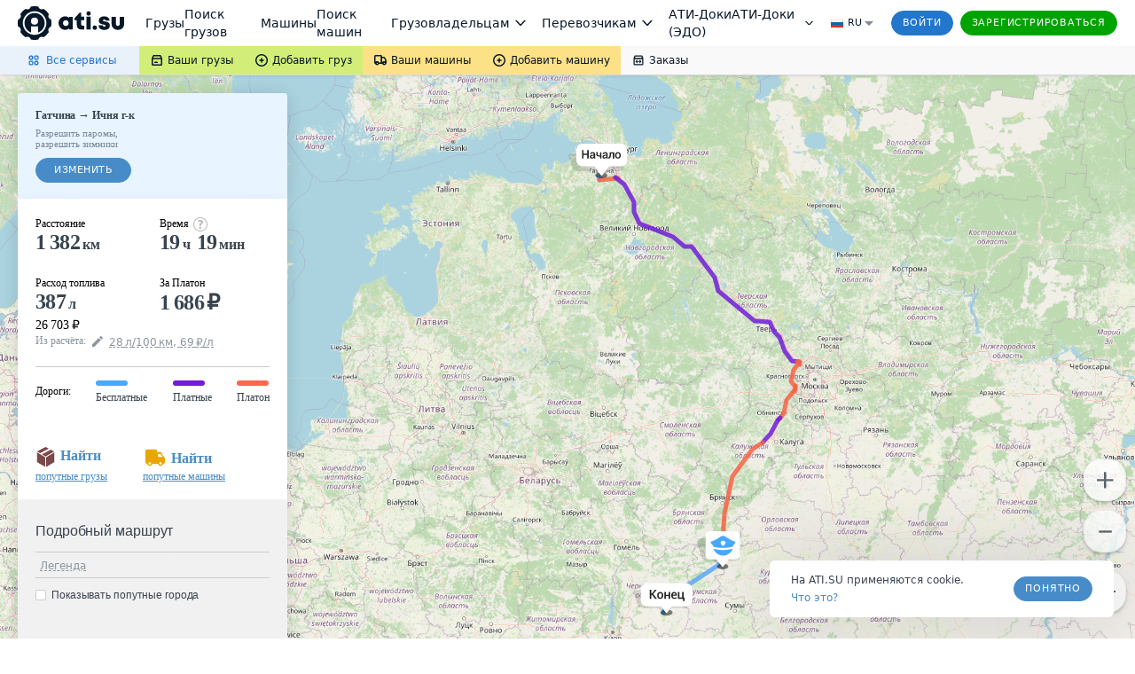

--- FILE ---
content_type: image/svg+xml
request_url: https://files.ati.su/images/trace/map-customs-icon.svg
body_size: 672
content:
<svg xmlns="http://www.w3.org/2000/svg" width="49" height="43" viewBox="0 0 49 43">
    <defs>
        <filter id="a" width="100%" height="100%" x="0%" y="0%" filterUnits="objectBoundingBox">
            <feGaussianBlur in="SourceGraphic"/>
        </filter>
    </defs>
    <g fill="none" fill-rule="evenodd">
        <ellipse cx="29.018" cy="39.815" fill="#000" opacity=".5" rx="6.448" ry="3.185"/>
        <path fill="#000" fill-opacity=".12" d="M34.881 33.464l-5.165 5.929c-.409.469-1.394.563-2.2.21a2.124 2.124 0 0 1-.376-.21l-8.38-5.93h-6.448c-3.562 0-6.965-1.902-7.6-4.25l-4.609-17c-.636-2.347 1.735-4.25 5.297-4.25h32.242c3.562 0 5.352 1.903 5.988 4.25l4.608 17c.637 2.348-1.735 4.25-5.296 4.25h-8.06z" filter="url(#a)"/>
        <path d="M0 18.92h57v20.64H0z"/>
        <path fill="#FFF" d="M35.865 31.852l-5.882 7.718a1.213 1.213 0 0 1-1.93 0l-5.882-7.718h-7.645a4.853 4.853 0 0 1-4.853-4.853V4.853A4.853 4.853 0 0 1 14.526 0H43.51a4.853 4.853 0 0 1 4.854 4.853V27a4.853 4.853 0 0 1-4.854 4.853h-7.645z"/>
        <path fill="#48A9FE" d="M40.451 19.834s-3.168 7.686-11.02 7.686c-7.853 0-11.021-7.686-11.021-7.686s5.648 1.397 10.883 1.397c5.235 0 11.158-1.397 11.158-1.397zm1.791-8.385c.827.28 1.24 1.397.689 2.096-1.102 1.817-2.48 1.957-2.48 3.913 0 0-5.51 1.398-11.02 1.398S18.41 17.457 18.41 17.457c0-1.956-1.378-2.096-2.618-3.773a1.476 1.476 0 0 1 .827-2.236C22.405 9.632 26.95 5.16 29.43 5.16c2.48 0 7.026 4.472 12.812 6.289zM29.43 16.34c1.516 0 2.756-2.655 2.756-4.192 0 0-1.24-1.398-2.756-1.398-1.515 0-2.755 1.398-2.755 1.398 0 1.537 1.24 4.192 2.755 4.192z"/>
    </g>
</svg>


--- FILE ---
content_type: image/svg+xml
request_url: https://files.ati.su/images/trace/road-type4.svg
body_size: 43
content:
<svg xmlns="http://www.w3.org/2000/svg" width="6" height="32" viewBox="0 0 6 32">
    <g fill="none" fill-rule="evenodd">
        <path fill="#000" fill-opacity=".8" d="M0 0h6v32H0z"/>
        <path fill="#BF3117" d="M1 0h4v32H1z"/>
    </g>
</svg>


--- FILE ---
content_type: image/svg+xml
request_url: https://files.ati.su/images/trace/cargo.svg
body_size: 408
content:
<?xml version="1.0" encoding="utf-8"?>
<!-- Generator: Adobe Illustrator 17.1.0, SVG Export Plug-In . SVG Version: 6.00 Build 0)  -->
<!DOCTYPE svg PUBLIC "-//W3C//DTD SVG 1.1//EN" "http://www.w3.org/Graphics/SVG/1.1/DTD/svg11.dtd">
<svg version="1.1" id="Layer_1" xmlns="http://www.w3.org/2000/svg" xmlns:xlink="http://www.w3.org/1999/xlink" x="0px" y="0px"
	 viewBox="0.2 0 33 33" enable-background="new 0.2 0 33 33" xml:space="preserve">
<title>ic_cargo</title>
<desc>Created with Sketch.</desc>
<g id="ver_3">
	<g id="_x30_1_x5F_1_x5F_first_x5F_1920" transform="translate(-428.000000, -439.000000)">
		<path id="ic_cargo" fill="#7A4A4B" d="M449.8,441.7l-5.2-2.7l-13.9,7.2l5,2.9L449.8,441.7L449.8,441.7z M430.8,463.5l13.2,7.8
			v-15.7l-13.2-7.8V463.5L430.8,463.5z M453,443.4l-14.4,7.5l6,3.5l13.9-8.2L453,443.4L453,443.4z M445.5,455.6v15.7l13.2-7.8v-15.7
			L445.5,455.6L445.5,455.6z"/>
	</g>
</g>
</svg>
